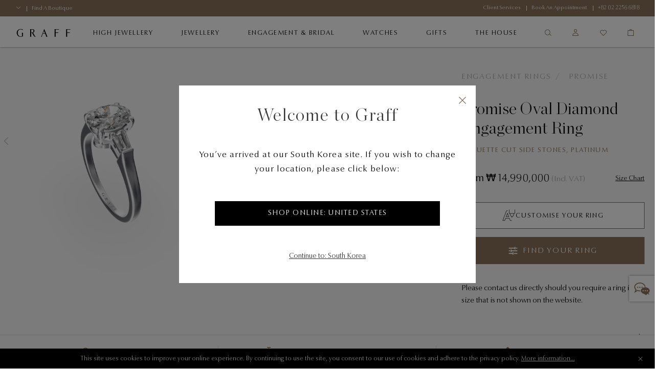

--- FILE ---
content_type: text/html;charset=UTF-8
request_url: https://www.graff.com/on/demandware.store/Sites-Graff_KR-Site/en_KR/EinsteinCarousel-Load?components=%5B%7B%22template%22%3A%22commerce_assets%2Fproduct%2FeinsteinSlideWrapper%22%2C%22hideTilePrice%22%3Afalse%2C%22model%22%3A%7B%22type%22%3A%22product%22%2C%22id%22%3A%22RPN01ALL_RPN01ALL%22%7D%7D%2C%7B%22template%22%3A%22commerce_assets%2Fproduct%2FeinsteinSlideWrapper%22%2C%22hideTilePrice%22%3Afalse%2C%22model%22%3A%7B%22type%22%3A%22product%22%2C%22id%22%3A%22HPN01ALL_HPN01ALL%22%7D%7D%2C%7B%22template%22%3A%22commerce_assets%2Fproduct%2FeinsteinSlideWrapper%22%2C%22hideTilePrice%22%3Afalse%2C%22model%22%3A%7B%22type%22%3A%22product%22%2C%22id%22%3A%22EPN01ALL_EPN01ALL%22%7D%7D%2C%7B%22template%22%3A%22commerce_assets%2Fproduct%2FeinsteinSlideWrapper%22%2C%22hideTilePrice%22%3Afalse%2C%22model%22%3A%7B%22type%22%3A%22product%22%2C%22id%22%3A%22EPT01ALL_EPT01ALL%22%7D%7D%2C%7B%22template%22%3A%22commerce_assets%2Fproduct%2FeinsteinSlideWrapper%22%2C%22hideTilePrice%22%3Afalse%2C%22model%22%3A%7B%22type%22%3A%22product%22%2C%22id%22%3A%22PPN01ALL_PPN01ALL%22%7D%7D%2C%7B%22template%22%3A%22commerce_assets%2Fproduct%2FeinsteinSlideWrapper%22%2C%22hideTilePrice%22%3Afalse%2C%22model%22%3A%7B%22type%22%3A%22product%22%2C%22id%22%3A%22RGP789_RGP789%22%7D%7D%5D&limit=6.0
body_size: 3101
content:
<div class="b-carousel__slide js-carousel__slide">
    

<div class="b-product-grid__tile" data-pid="RPN01ALL_RPN01ALL">
    




































































<div class="b-product-tile b-product-tile--plp js-product " itemscope itemtype='http://schema.org/Product'
    data-pid="RPN01ALL_RPN01ALL"
     
        data-gtm-enhancedecommerce-impression="{&quot;name&quot;:&quot;Round Diamond Pendant&quot;,&quot;id&quot;:&quot;RPN01ALL_RPN01ALL&quot;,&quot;brand&quot;:&quot;Graff&quot;,&quot;category&quot;:&quot;Jewellery/View By Collection/Classic Graff/Necklaces &amp; Pendants&quot;,&quot;dimension22&quot;:&quot;jewellerycollections&quot;,&quot;dimension23&quot;:&quot;jewellerycollections_viewbycollection&quot;,&quot;dimension24&quot;:&quot;jewellerycollections_viewbycollection_classicgraff&quot;,&quot;dimension25&quot;:&quot;jewellerycollections_viewbycollection_classicgraff_necklaces_pendants&quot;,&quot;dimension20&quot;:&quot;yes&quot;,&quot;dimension21&quot;:null}"
    
    
        data-gtm-enhancedecommerce-onclick="{&quot;event&quot;:&quot;eec.productClick&quot;,&quot;ecommerce&quot;:{&quot;click&quot;:{&quot;actionField&quot;:{&quot;list&quot;:&quot;&quot;},&quot;products&quot;:[{&quot;name&quot;:&quot;Round Diamond Pendant&quot;,&quot;id&quot;:&quot;RPN01ALL_RPN01ALL&quot;,&quot;brand&quot;:&quot;Graff&quot;,&quot;category&quot;:&quot;Jewellery/View By Collection/Classic Graff/Necklaces &amp; Pendants&quot;,&quot;dimension22&quot;:&quot;jewellerycollections&quot;,&quot;dimension23&quot;:&quot;jewellerycollections_viewbycollection&quot;,&quot;dimension24&quot;:&quot;jewellerycollections_viewbycollection_classicgraff&quot;,&quot;dimension25&quot;:&quot;jewellerycollections_viewbycollection_classicgraff_necklaces_pendants&quot;,&quot;position&quot;:1,&quot;dimension20&quot;:&quot;yes&quot;,&quot;dimension21&quot;:null}]}}}"
    >
    
        <meta itemprop="sku" content="RPN01ALL_RPN01ALL" />
        <meta itemprop="description" content="Round Diamond Pendant" />
        <meta itemprop="name" content="Round Diamond Pendant" />
        <meta itemprop="image" content="https://www.graff.com/dw/image/v2/BFNT_PRD/on/demandware.static/-/Sites-master-catalog/default/dw731c6d32/sfcc-graff-staging/i/m/a/g/e/images_hi_res_RPN01ALL_RPN01_GP24707_1_00_hero_1.jpg?sw=2000&amp;sh=2000" />
        <div itemprop="offers" itemscope itemtype="https://schema.org/Offer" class="h-hidden">
        <meta itemprop="price" content="" />
            <meta itemprop="priceCurrency" content="KRW" />
            <meta itemprop="availability" content="http://schema.org/InStock" />
            <meta itemprop="url" content="/kr-en/jewellery-collections/view-by-collection/classic-graff/classic-graff-pendants/round-diamond-pendant/RPN01ALL_RPN01ALL.html" />
        </div>
    
    <!-- dwMarker="product" dwContentID="c33622003d5fbd3dd9fe52cffb" -->
    <div class="b-product-tile__inner js-product-tile-inner">
        
            <div class="b-product-tile__wishlist-add">
    <a class="b-wishlist-add-btn
        
        js-wishlist-add-login"
        href=""
        data-href="/on/demandware.store/Sites-Graff_KR-Site/en_KR/Wishlist-AddProduct" title="Wishlist"
        data-url="/on/demandware.store/Sites-Graff_KR-Site/en_KR/Wishlist-RemoveProduct?pid=RPN01ALL_RPN01ALL"
        data-url-empty="/on/demandware.store/Sites-Graff_KR-Site/en_KR/Wishlist-RemoveProduct"
        data-key="RPN01ALL_RPN01ALL"
        aria-label="Wishlist"
    >
        <span class="b-icon b-icon--heart-full"
            
        ></span>
        <span class="b-icon b-icon--heart"></span>
    </a>
</div>

        
        
            <div class="b-product-tile__badge">
                <span>3D</span>
            </div>
        
        



































































    









<div class="b-picture b-product-tile__picture "
    
>
    
        <a class="b-picture__link" href="/kr-en/jewellery-collections/view-by-collection/classic-graff/classic-graff-pendants/round-diamond-pendant/RPN01ALL_RPN01ALL.html" aria-label="Round Diamond Pendant"
        >
    
    <picture class="b-picture__el js-picture-el"
        
    >
        
            <source srcset="https://www.graff.com/dw/image/v2/BFNT_PRD/on/demandware.static/-/Sites-master-catalog/default/dw731c6d32/sfcc-graff-staging/i/m/a/g/e/images_hi_res_RPN01ALL_RPN01_GP24707_1_00_hero_1.jpg?sw=400&amp;sh=400 1x, https://www.graff.com/dw/image/v2/BFNT_PRD/on/demandware.static/-/Sites-master-catalog/default/dw731c6d32/sfcc-graff-staging/i/m/a/g/e/images_hi_res_RPN01ALL_RPN01_GP24707_1_00_hero_1.jpg?sw=800&amp;sh=800 2x" media="(min-width: 1025px)" />
        
        
        
            <source srcset="https://www.graff.com/dw/image/v2/BFNT_PRD/on/demandware.static/-/Sites-master-catalog/default/dw731c6d32/sfcc-graff-staging/i/m/a/g/e/images_hi_res_RPN01ALL_RPN01_GP24707_1_00_hero_1.jpg?sw=400&amp;sh=400 1x, https://www.graff.com/dw/image/v2/BFNT_PRD/on/demandware.static/-/Sites-master-catalog/default/dw731c6d32/sfcc-graff-staging/i/m/a/g/e/images_hi_res_RPN01ALL_RPN01_GP24707_1_00_hero_1.jpg?sw=800&amp;sh=800 2x" media="(max-width: 767px)" />
        
        <img class="b-picture__image js-picture__image"
            src="https://www.graff.com/dw/image/v2/BFNT_PRD/on/demandware.static/-/Sites-master-catalog/default/dw731c6d32/sfcc-graff-staging/i/m/a/g/e/images_hi_res_RPN01ALL_RPN01_GP24707_1_00_hero_1.jpg?sw=800&amp;sh=800"
            alt="Round Diamond Pendant"
            title="Round Diamond Pendant"
            
        />
    </picture>
    
        </a>
    
</div>



        
            <div class="b-product-tile__body">
                
                    <div class="b-product-tile__name">
                        <a class="b-product-tile__link js-product-tile-link" href="/kr-en/jewellery-collections/view-by-collection/classic-graff/classic-graff-pendants/round-diamond-pendant/RPN01ALL_RPN01ALL.html" tabindex="0">Round Diamond Pendant</a>
                    </div>
                
                
                <div class="b-product-tile__body-details">
                    
                        <div class="b-product-tile__short-description h-text--h3" tabindex="0">platinum and white gold</div>
                    
                    
                        <div class="b-product-tile__pricing" tabindex="0">
                            
    

<div class="b-price-range">
    

    
    
    

    
<div class="b-price">
    

    

    <div class="b-price__type-sales sales">
        
            
                
                    <span class="b-price-range__label" tabindex="0">
                        from
                    </span>
                
                <span class="b-price__value value" content="5950000">
                    ₩ 5,950,000


                </span>
                
                
                    
                    <span class="b-price__sales-tax">(Incl. VAT)</span>
                
            
        
    </div>
</div>

</div>



                        </div>
                    
                </div>
            </div>
        
    </div>
    <!-- END_dwmarker -->
</div>

</div>

</div><div class="b-carousel__slide js-carousel__slide">
    

<div class="b-product-grid__tile" data-pid="HPN01ALL_HPN01ALL">
    




































































<div class="b-product-tile b-product-tile--plp js-product " itemscope itemtype='http://schema.org/Product'
    data-pid="HPN01ALL_HPN01ALL"
     
        data-gtm-enhancedecommerce-impression="{&quot;name&quot;:&quot;Heart Shape Diamond Pendant&quot;,&quot;id&quot;:&quot;HPN01ALL_HPN01ALL&quot;,&quot;brand&quot;:&quot;Graff&quot;,&quot;category&quot;:&quot;Jewellery/View By Collection/Classic Graff/Necklaces &amp; Pendants&quot;,&quot;dimension22&quot;:&quot;jewellerycollections&quot;,&quot;dimension23&quot;:&quot;jewellerycollections_viewbycollection&quot;,&quot;dimension24&quot;:&quot;jewellerycollections_viewbycollection_classicgraff&quot;,&quot;dimension25&quot;:&quot;jewellerycollections_viewbycollection_classicgraff_necklaces_pendants&quot;,&quot;dimension20&quot;:&quot;yes&quot;,&quot;dimension21&quot;:null}"
    
    
        data-gtm-enhancedecommerce-onclick="{&quot;event&quot;:&quot;eec.productClick&quot;,&quot;ecommerce&quot;:{&quot;click&quot;:{&quot;actionField&quot;:{&quot;list&quot;:&quot;&quot;},&quot;products&quot;:[{&quot;name&quot;:&quot;Heart Shape Diamond Pendant&quot;,&quot;id&quot;:&quot;HPN01ALL_HPN01ALL&quot;,&quot;brand&quot;:&quot;Graff&quot;,&quot;category&quot;:&quot;Jewellery/View By Collection/Classic Graff/Necklaces &amp; Pendants&quot;,&quot;dimension22&quot;:&quot;jewellerycollections&quot;,&quot;dimension23&quot;:&quot;jewellerycollections_viewbycollection&quot;,&quot;dimension24&quot;:&quot;jewellerycollections_viewbycollection_classicgraff&quot;,&quot;dimension25&quot;:&quot;jewellerycollections_viewbycollection_classicgraff_necklaces_pendants&quot;,&quot;position&quot;:1,&quot;dimension20&quot;:&quot;yes&quot;,&quot;dimension21&quot;:null}]}}}"
    >
    
        <meta itemprop="sku" content="HPN01ALL_HPN01ALL" />
        <meta itemprop="description" content="Heart Shape Diamond Pendant" />
        <meta itemprop="name" content="Heart Shape Diamond Pendant" />
        <meta itemprop="image" content="https://www.graff.com/dw/image/v2/BFNT_PRD/on/demandware.static/-/Sites-master-catalog/default/dw82dacd79/sfcc-graff-staging/i/m/a/g/e/images_hi_res_HPN01ALL_HPN01_Hero_1.jpg?sw=2000&amp;sh=2000" />
        <div itemprop="offers" itemscope itemtype="https://schema.org/Offer" class="h-hidden">
        <meta itemprop="price" content="" />
            <meta itemprop="priceCurrency" content="KRW" />
            <meta itemprop="availability" content="http://schema.org/InStock" />
            <meta itemprop="url" content="/kr-en/jewellery-collections/view-by-collection/classic-graff/classic-graff-pendants/heart-shape-diamond-pendant/HPN01ALL_HPN01ALL.html" />
        </div>
    
    <!-- dwMarker="product" dwContentID="ea1366d38463bf0862f1f6080b" -->
    <div class="b-product-tile__inner js-product-tile-inner">
        
            <div class="b-product-tile__wishlist-add">
    <a class="b-wishlist-add-btn
        
        js-wishlist-add-login"
        href=""
        data-href="/on/demandware.store/Sites-Graff_KR-Site/en_KR/Wishlist-AddProduct" title="Wishlist"
        data-url="/on/demandware.store/Sites-Graff_KR-Site/en_KR/Wishlist-RemoveProduct?pid=HPN01ALL_HPN01ALL"
        data-url-empty="/on/demandware.store/Sites-Graff_KR-Site/en_KR/Wishlist-RemoveProduct"
        data-key="HPN01ALL_HPN01ALL"
        aria-label="Wishlist"
    >
        <span class="b-icon b-icon--heart-full"
            
        ></span>
        <span class="b-icon b-icon--heart"></span>
    </a>
</div>

        
        
            <div class="b-product-tile__badge">
                <span>3D</span>
            </div>
        
        



































































    









<div class="b-picture b-product-tile__picture "
    
>
    
        <a class="b-picture__link" href="/kr-en/jewellery-collections/view-by-collection/classic-graff/classic-graff-pendants/heart-shape-diamond-pendant/HPN01ALL_HPN01ALL.html" aria-label="Heart Shape Diamond Pendant"
        >
    
    <picture class="b-picture__el js-picture-el"
        
    >
        
            <source srcset="https://www.graff.com/dw/image/v2/BFNT_PRD/on/demandware.static/-/Sites-master-catalog/default/dw82dacd79/sfcc-graff-staging/i/m/a/g/e/images_hi_res_HPN01ALL_HPN01_Hero_1.jpg?sw=400&amp;sh=400 1x, https://www.graff.com/dw/image/v2/BFNT_PRD/on/demandware.static/-/Sites-master-catalog/default/dw82dacd79/sfcc-graff-staging/i/m/a/g/e/images_hi_res_HPN01ALL_HPN01_Hero_1.jpg?sw=800&amp;sh=800 2x" media="(min-width: 1025px)" />
        
        
        
            <source srcset="https://www.graff.com/dw/image/v2/BFNT_PRD/on/demandware.static/-/Sites-master-catalog/default/dw82dacd79/sfcc-graff-staging/i/m/a/g/e/images_hi_res_HPN01ALL_HPN01_Hero_1.jpg?sw=400&amp;sh=400 1x, https://www.graff.com/dw/image/v2/BFNT_PRD/on/demandware.static/-/Sites-master-catalog/default/dw82dacd79/sfcc-graff-staging/i/m/a/g/e/images_hi_res_HPN01ALL_HPN01_Hero_1.jpg?sw=800&amp;sh=800 2x" media="(max-width: 767px)" />
        
        <img class="b-picture__image js-picture__image"
            src="https://www.graff.com/dw/image/v2/BFNT_PRD/on/demandware.static/-/Sites-master-catalog/default/dw82dacd79/sfcc-graff-staging/i/m/a/g/e/images_hi_res_HPN01ALL_HPN01_Hero_1.jpg?sw=800&amp;sh=800"
            alt="Heart Shape Diamond Pendant"
            title="Heart Shape Diamond Pendant"
            
        />
    </picture>
    
        </a>
    
</div>



        
            <div class="b-product-tile__body">
                
                    <div class="b-product-tile__name">
                        <a class="b-product-tile__link js-product-tile-link" href="/kr-en/jewellery-collections/view-by-collection/classic-graff/classic-graff-pendants/heart-shape-diamond-pendant/HPN01ALL_HPN01ALL.html" tabindex="0">Heart Shape Diamond Pendant</a>
                    </div>
                
                
                <div class="b-product-tile__body-details">
                    
                        <div class="b-product-tile__short-description h-text--h3" tabindex="0">PLATINUM AND WHITE GOLD</div>
                    
                    
                        <div class="b-product-tile__pricing" tabindex="0">
                            
    

<div class="b-price-range">
    

    
    
    

    
<div class="b-price">
    

    

    <div class="b-price__type-sales sales">
        
            
                
                    <span class="b-price-range__label" tabindex="0">
                        from
                    </span>
                
                <span class="b-price__value value" content="5520000">
                    ₩ 5,520,000


                </span>
                
                
                    
                    <span class="b-price__sales-tax">(Incl. VAT)</span>
                
            
        
    </div>
</div>

</div>



                        </div>
                    
                </div>
            </div>
        
    </div>
    <!-- END_dwmarker -->
</div>

</div>

</div><div class="b-carousel__slide js-carousel__slide">
    

<div class="b-product-grid__tile" data-pid="EPN01ALL_EPN01ALL">
    




































































<div class="b-product-tile b-product-tile--plp js-product " itemscope itemtype='http://schema.org/Product'
    data-pid="EPN01ALL_EPN01ALL"
     
        data-gtm-enhancedecommerce-impression="{&quot;name&quot;:&quot;Emerald Cut Diamond Pendant&quot;,&quot;id&quot;:&quot;EPN01ALL_EPN01ALL&quot;,&quot;brand&quot;:&quot;Graff&quot;,&quot;category&quot;:&quot;Jewellery/View By Collection/Classic Graff/Necklaces &amp; Pendants&quot;,&quot;dimension22&quot;:&quot;jewellerycollections&quot;,&quot;dimension23&quot;:&quot;jewellerycollections_viewbycollection&quot;,&quot;dimension24&quot;:&quot;jewellerycollections_viewbycollection_classicgraff&quot;,&quot;dimension25&quot;:&quot;jewellerycollections_viewbycollection_classicgraff_necklaces_pendants&quot;,&quot;dimension20&quot;:&quot;yes&quot;,&quot;dimension21&quot;:null}"
    
    
        data-gtm-enhancedecommerce-onclick="{&quot;event&quot;:&quot;eec.productClick&quot;,&quot;ecommerce&quot;:{&quot;click&quot;:{&quot;actionField&quot;:{&quot;list&quot;:&quot;&quot;},&quot;products&quot;:[{&quot;name&quot;:&quot;Emerald Cut Diamond Pendant&quot;,&quot;id&quot;:&quot;EPN01ALL_EPN01ALL&quot;,&quot;brand&quot;:&quot;Graff&quot;,&quot;category&quot;:&quot;Jewellery/View By Collection/Classic Graff/Necklaces &amp; Pendants&quot;,&quot;dimension22&quot;:&quot;jewellerycollections&quot;,&quot;dimension23&quot;:&quot;jewellerycollections_viewbycollection&quot;,&quot;dimension24&quot;:&quot;jewellerycollections_viewbycollection_classicgraff&quot;,&quot;dimension25&quot;:&quot;jewellerycollections_viewbycollection_classicgraff_necklaces_pendants&quot;,&quot;position&quot;:1,&quot;dimension20&quot;:&quot;yes&quot;,&quot;dimension21&quot;:null}]}}}"
    >
    
        <meta itemprop="sku" content="EPN01ALL_EPN01ALL" />
        <meta itemprop="description" content="Emerald Cut Diamond Pendant" />
        <meta itemprop="name" content="Emerald Cut Diamond Pendant" />
        <meta itemprop="image" content="https://www.graff.com/dw/image/v2/BFNT_PRD/on/demandware.static/-/Sites-master-catalog/default/dw3f03449f/sfcc-graff-staging/E/P/N/0/1/EPN01_GP68224_Hero.jpg?sw=2000&amp;sh=2000" />
        <div itemprop="offers" itemscope itemtype="https://schema.org/Offer" class="h-hidden">
        <meta itemprop="price" content="" />
            <meta itemprop="priceCurrency" content="KRW" />
            <meta itemprop="availability" content="http://schema.org/InStock" />
            <meta itemprop="url" content="/kr-en/jewellery-collections/view-by-collection/classic-graff/classic-graff-pendants/emerald-cut-diamond-pendant/EPN01ALL_EPN01ALL.html" />
        </div>
    
    <!-- dwMarker="product" dwContentID="220082be01a8643666cf29c2cd" -->
    <div class="b-product-tile__inner js-product-tile-inner">
        
            <div class="b-product-tile__wishlist-add">
    <a class="b-wishlist-add-btn
        
        js-wishlist-add-login"
        href=""
        data-href="/on/demandware.store/Sites-Graff_KR-Site/en_KR/Wishlist-AddProduct" title="Wishlist"
        data-url="/on/demandware.store/Sites-Graff_KR-Site/en_KR/Wishlist-RemoveProduct?pid=EPN01ALL_EPN01ALL"
        data-url-empty="/on/demandware.store/Sites-Graff_KR-Site/en_KR/Wishlist-RemoveProduct"
        data-key="EPN01ALL_EPN01ALL"
        aria-label="Wishlist"
    >
        <span class="b-icon b-icon--heart-full"
            
        ></span>
        <span class="b-icon b-icon--heart"></span>
    </a>
</div>

        
        
            <div class="b-product-tile__badge">
                <span>3D</span>
            </div>
        
        



































































    









<div class="b-picture b-product-tile__picture "
    
>
    
        <a class="b-picture__link" href="/kr-en/jewellery-collections/view-by-collection/classic-graff/classic-graff-pendants/emerald-cut-diamond-pendant/EPN01ALL_EPN01ALL.html" aria-label="Emerald Cut Diamond Pendant"
        >
    
    <picture class="b-picture__el js-picture-el"
        
    >
        
            <source srcset="https://www.graff.com/dw/image/v2/BFNT_PRD/on/demandware.static/-/Sites-master-catalog/default/dw3f03449f/sfcc-graff-staging/E/P/N/0/1/EPN01_GP68224_Hero.jpg?sw=400&amp;sh=400 1x, https://www.graff.com/dw/image/v2/BFNT_PRD/on/demandware.static/-/Sites-master-catalog/default/dw3f03449f/sfcc-graff-staging/E/P/N/0/1/EPN01_GP68224_Hero.jpg?sw=800&amp;sh=800 2x" media="(min-width: 1025px)" />
        
        
        
            <source srcset="https://www.graff.com/dw/image/v2/BFNT_PRD/on/demandware.static/-/Sites-master-catalog/default/dw3f03449f/sfcc-graff-staging/E/P/N/0/1/EPN01_GP68224_Hero.jpg?sw=400&amp;sh=400 1x, https://www.graff.com/dw/image/v2/BFNT_PRD/on/demandware.static/-/Sites-master-catalog/default/dw3f03449f/sfcc-graff-staging/E/P/N/0/1/EPN01_GP68224_Hero.jpg?sw=800&amp;sh=800 2x" media="(max-width: 767px)" />
        
        <img class="b-picture__image js-picture__image"
            src="https://www.graff.com/dw/image/v2/BFNT_PRD/on/demandware.static/-/Sites-master-catalog/default/dw3f03449f/sfcc-graff-staging/E/P/N/0/1/EPN01_GP68224_Hero.jpg?sw=800&amp;sh=800"
            alt="Emerald Cut Diamond Pendant"
            title="Emerald Cut Diamond Pendant"
            
        />
    </picture>
    
        </a>
    
</div>



        
            <div class="b-product-tile__body">
                
                    <div class="b-product-tile__name">
                        <a class="b-product-tile__link js-product-tile-link" href="/kr-en/jewellery-collections/view-by-collection/classic-graff/classic-graff-pendants/emerald-cut-diamond-pendant/EPN01ALL_EPN01ALL.html" tabindex="0">Emerald Cut Diamond Pendant</a>
                    </div>
                
                
                <div class="b-product-tile__body-details">
                    
                        <div class="b-product-tile__short-description h-text--h3" tabindex="0">WHITE GOLD, PLATINUM</div>
                    
                    
                        <div class="b-product-tile__pricing" tabindex="0">
                            
    

<div class="b-price-range">
    

    
    
    

    
<div class="b-price">
    

    

    <div class="b-price__type-sales sales">
        
            
                
                    <span class="b-price-range__label" tabindex="0">
                        from
                    </span>
                
                <span class="b-price__value value" content="16680000">
                    ₩ 16,680,000


                </span>
                
                
                    
                    <span class="b-price__sales-tax">(Incl. VAT)</span>
                
            
        
    </div>
</div>

</div>



                        </div>
                    
                </div>
            </div>
        
    </div>
    <!-- END_dwmarker -->
</div>

</div>

</div><div class="b-carousel__slide js-carousel__slide">
    

<div class="b-product-grid__tile" data-pid="EPT01ALL_EPT01ALL">
    




































































<div class="b-product-tile b-product-tile--plp js-product " itemscope itemtype='http://schema.org/Product'
    data-pid="EPT01ALL_EPT01ALL"
     
        data-gtm-enhancedecommerce-impression="{&quot;name&quot;:&quot;Emerald Cut Diamond Pendant&quot;,&quot;id&quot;:&quot;EPT01ALL_EPT01ALL&quot;,&quot;brand&quot;:&quot;Graff&quot;,&quot;category&quot;:&quot;Jewellery/View By Collection/Classic Graff/Necklaces &amp; Pendants&quot;,&quot;dimension22&quot;:&quot;jewellerycollections&quot;,&quot;dimension23&quot;:&quot;jewellerycollections_viewbycollection&quot;,&quot;dimension24&quot;:&quot;jewellerycollections_viewbycollection_classicgraff&quot;,&quot;dimension25&quot;:&quot;jewellerycollections_viewbycollection_classicgraff_necklaces_pendants&quot;,&quot;dimension20&quot;:&quot;yes&quot;,&quot;dimension21&quot;:null}"
    
    
        data-gtm-enhancedecommerce-onclick="{&quot;event&quot;:&quot;eec.productClick&quot;,&quot;ecommerce&quot;:{&quot;click&quot;:{&quot;actionField&quot;:{&quot;list&quot;:&quot;&quot;},&quot;products&quot;:[{&quot;name&quot;:&quot;Emerald Cut Diamond Pendant&quot;,&quot;id&quot;:&quot;EPT01ALL_EPT01ALL&quot;,&quot;brand&quot;:&quot;Graff&quot;,&quot;category&quot;:&quot;Jewellery/View By Collection/Classic Graff/Necklaces &amp; Pendants&quot;,&quot;dimension22&quot;:&quot;jewellerycollections&quot;,&quot;dimension23&quot;:&quot;jewellerycollections_viewbycollection&quot;,&quot;dimension24&quot;:&quot;jewellerycollections_viewbycollection_classicgraff&quot;,&quot;dimension25&quot;:&quot;jewellerycollections_viewbycollection_classicgraff_necklaces_pendants&quot;,&quot;position&quot;:1,&quot;dimension20&quot;:&quot;yes&quot;,&quot;dimension21&quot;:null}]}}}"
    >
    
        <meta itemprop="sku" content="EPT01ALL_EPT01ALL" />
        <meta itemprop="description" content="Emerald Cut Diamond Pendant" />
        <meta itemprop="name" content="Emerald Cut Diamond Pendant" />
        <meta itemprop="image" content="https://www.graff.com/dw/image/v2/BFNT_PRD/on/demandware.static/-/Sites-master-catalog/default/dwcbb5bd3e/sfcc-graff-staging/i/m/a/g/e/images_hi_res_EPT01ALL_EPT02_Hero_1.jpg?sw=2000&amp;sh=2000" />
        <div itemprop="offers" itemscope itemtype="https://schema.org/Offer" class="h-hidden">
        <meta itemprop="price" content="" />
            <meta itemprop="priceCurrency" content="KRW" />
            <meta itemprop="availability" content="http://schema.org/InStock" />
            <meta itemprop="url" content="/kr-en/jewellery-collections/view-by-collection/classic-graff/classic-graff-pendants/emerald-cut-diamond-pendant/EPT01ALL_EPT01ALL.html" />
        </div>
    
    <!-- dwMarker="product" dwContentID="17e7307f44adaa214aaf670cea" -->
    <div class="b-product-tile__inner js-product-tile-inner">
        
            <div class="b-product-tile__wishlist-add">
    <a class="b-wishlist-add-btn
        
        js-wishlist-add-login"
        href=""
        data-href="/on/demandware.store/Sites-Graff_KR-Site/en_KR/Wishlist-AddProduct" title="Wishlist"
        data-url="/on/demandware.store/Sites-Graff_KR-Site/en_KR/Wishlist-RemoveProduct?pid=EPT01ALL_EPT01ALL"
        data-url-empty="/on/demandware.store/Sites-Graff_KR-Site/en_KR/Wishlist-RemoveProduct"
        data-key="EPT01ALL_EPT01ALL"
        aria-label="Wishlist"
    >
        <span class="b-icon b-icon--heart-full"
            
        ></span>
        <span class="b-icon b-icon--heart"></span>
    </a>
</div>

        
        
        



































































    









<div class="b-picture b-product-tile__picture "
    
>
    
        <a class="b-picture__link" href="/kr-en/jewellery-collections/view-by-collection/classic-graff/classic-graff-pendants/emerald-cut-diamond-pendant/EPT01ALL_EPT01ALL.html" aria-label="Emerald Cut Diamond Pendant"
        >
    
    <picture class="b-picture__el js-picture-el"
        
    >
        
            <source srcset="https://www.graff.com/dw/image/v2/BFNT_PRD/on/demandware.static/-/Sites-master-catalog/default/dwcbb5bd3e/sfcc-graff-staging/i/m/a/g/e/images_hi_res_EPT01ALL_EPT02_Hero_1.jpg?sw=400&amp;sh=400 1x, https://www.graff.com/dw/image/v2/BFNT_PRD/on/demandware.static/-/Sites-master-catalog/default/dwcbb5bd3e/sfcc-graff-staging/i/m/a/g/e/images_hi_res_EPT01ALL_EPT02_Hero_1.jpg?sw=800&amp;sh=800 2x" media="(min-width: 1025px)" />
        
        
        
            <source srcset="https://www.graff.com/dw/image/v2/BFNT_PRD/on/demandware.static/-/Sites-master-catalog/default/dwcbb5bd3e/sfcc-graff-staging/i/m/a/g/e/images_hi_res_EPT01ALL_EPT02_Hero_1.jpg?sw=400&amp;sh=400 1x, https://www.graff.com/dw/image/v2/BFNT_PRD/on/demandware.static/-/Sites-master-catalog/default/dwcbb5bd3e/sfcc-graff-staging/i/m/a/g/e/images_hi_res_EPT01ALL_EPT02_Hero_1.jpg?sw=800&amp;sh=800 2x" media="(max-width: 767px)" />
        
        <img class="b-picture__image js-picture__image"
            src="https://www.graff.com/dw/image/v2/BFNT_PRD/on/demandware.static/-/Sites-master-catalog/default/dwcbb5bd3e/sfcc-graff-staging/i/m/a/g/e/images_hi_res_EPT01ALL_EPT02_Hero_1.jpg?sw=800&amp;sh=800"
            alt="Emerald Cut Diamond Pendant"
            title="Emerald Cut Diamond Pendant"
            
        />
    </picture>
    
        </a>
    
</div>



        
            <div class="b-product-tile__body">
                
                    <div class="b-product-tile__name">
                        <a class="b-product-tile__link js-product-tile-link" href="/kr-en/jewellery-collections/view-by-collection/classic-graff/classic-graff-pendants/emerald-cut-diamond-pendant/EPT01ALL_EPT01ALL.html" tabindex="0">Emerald Cut Diamond Pendant</a>
                    </div>
                
                
                <div class="b-product-tile__body-details">
                    
                        <div class="b-product-tile__short-description h-text--h3" tabindex="0">PLATINUM AND WHITE GOLD</div>
                    
                    
                        <div class="b-product-tile__pricing" tabindex="0">
                            
    

<div class="b-price-range">
    

    
    
    

    
<div class="b-price">
    

    

    <div class="b-price__type-sales sales">
        
            
                
                    <span class="b-price-range__label" tabindex="0">
                        from
                    </span>
                
                <span class="b-price__value value" content="6580000">
                    ₩ 6,580,000


                </span>
                
                
                    
                    <span class="b-price__sales-tax">(Incl. VAT)</span>
                
            
        
    </div>
</div>

</div>



                        </div>
                    
                </div>
            </div>
        
    </div>
    <!-- END_dwmarker -->
</div>

</div>

</div><div class="b-carousel__slide js-carousel__slide">
    

<div class="b-product-grid__tile" data-pid="PPN01ALL_PPN01ALL">
    




































































<div class="b-product-tile b-product-tile--plp js-product " itemscope itemtype='http://schema.org/Product'
    data-pid="PPN01ALL_PPN01ALL"
     
        data-gtm-enhancedecommerce-impression="{&quot;name&quot;:&quot;Pear Shape Diamond Solitaire Pendant&quot;,&quot;id&quot;:&quot;PPN01ALL_PPN01ALL&quot;,&quot;brand&quot;:&quot;Graff&quot;,&quot;category&quot;:&quot;Jewellery/View By Collection/Classic Graff/Necklaces &amp; Pendants&quot;,&quot;dimension22&quot;:&quot;jewellerycollections&quot;,&quot;dimension23&quot;:&quot;jewellerycollections_viewbycollection&quot;,&quot;dimension24&quot;:&quot;jewellerycollections_viewbycollection_classicgraff&quot;,&quot;dimension25&quot;:&quot;jewellerycollections_viewbycollection_classicgraff_necklaces_pendants&quot;,&quot;dimension20&quot;:&quot;yes&quot;,&quot;dimension21&quot;:null}"
    
    
        data-gtm-enhancedecommerce-onclick="{&quot;event&quot;:&quot;eec.productClick&quot;,&quot;ecommerce&quot;:{&quot;click&quot;:{&quot;actionField&quot;:{&quot;list&quot;:&quot;&quot;},&quot;products&quot;:[{&quot;name&quot;:&quot;Pear Shape Diamond Solitaire Pendant&quot;,&quot;id&quot;:&quot;PPN01ALL_PPN01ALL&quot;,&quot;brand&quot;:&quot;Graff&quot;,&quot;category&quot;:&quot;Jewellery/View By Collection/Classic Graff/Necklaces &amp; Pendants&quot;,&quot;dimension22&quot;:&quot;jewellerycollections&quot;,&quot;dimension23&quot;:&quot;jewellerycollections_viewbycollection&quot;,&quot;dimension24&quot;:&quot;jewellerycollections_viewbycollection_classicgraff&quot;,&quot;dimension25&quot;:&quot;jewellerycollections_viewbycollection_classicgraff_necklaces_pendants&quot;,&quot;position&quot;:1,&quot;dimension20&quot;:&quot;yes&quot;,&quot;dimension21&quot;:null}]}}}"
    >
    
        <meta itemprop="sku" content="PPN01ALL_PPN01ALL" />
        <meta itemprop="description" content="Pear Shape Diamond Solitaire Pendant" />
        <meta itemprop="name" content="Pear Shape Diamond Solitaire Pendant" />
        <meta itemprop="image" content="https://www.graff.com/dw/image/v2/BFNT_PRD/on/demandware.static/-/Sites-master-catalog/default/dw8acbb97d/sfcc-graff-staging/P/P/N/0/1/PPN01_PPN01_HERO_1.jpg?sw=2000&amp;sh=2000" />
        <div itemprop="offers" itemscope itemtype="https://schema.org/Offer" class="h-hidden">
        <meta itemprop="price" content="" />
            <meta itemprop="priceCurrency" content="KRW" />
            <meta itemprop="availability" content="http://schema.org/InStock" />
            <meta itemprop="url" content="/kr-en/jewellery-collections/view-by-collection/classic-graff/classic-graff-pendants/pear-shape-diamond-solitaire-pendant/PPN01ALL_PPN01ALL.html" />
        </div>
    
    <!-- dwMarker="product" dwContentID="2ed4c2cbf7bd87e83972aa1e12" -->
    <div class="b-product-tile__inner js-product-tile-inner">
        
            <div class="b-product-tile__wishlist-add">
    <a class="b-wishlist-add-btn
        
        js-wishlist-add-login"
        href=""
        data-href="/on/demandware.store/Sites-Graff_KR-Site/en_KR/Wishlist-AddProduct" title="Wishlist"
        data-url="/on/demandware.store/Sites-Graff_KR-Site/en_KR/Wishlist-RemoveProduct?pid=PPN01ALL_PPN01ALL"
        data-url-empty="/on/demandware.store/Sites-Graff_KR-Site/en_KR/Wishlist-RemoveProduct"
        data-key="PPN01ALL_PPN01ALL"
        aria-label="Wishlist"
    >
        <span class="b-icon b-icon--heart-full"
            
        ></span>
        <span class="b-icon b-icon--heart"></span>
    </a>
</div>

        
        
            <div class="b-product-tile__badge">
                <span>3D</span>
            </div>
        
        



































































    









<div class="b-picture b-product-tile__picture "
    
>
    
        <a class="b-picture__link" href="/kr-en/jewellery-collections/view-by-collection/classic-graff/classic-graff-pendants/pear-shape-diamond-solitaire-pendant/PPN01ALL_PPN01ALL.html" aria-label="Pear Shape Diamond Solitaire Pendant"
        >
    
    <picture class="b-picture__el js-picture-el"
        
    >
        
            <source srcset="https://www.graff.com/dw/image/v2/BFNT_PRD/on/demandware.static/-/Sites-master-catalog/default/dw8acbb97d/sfcc-graff-staging/P/P/N/0/1/PPN01_PPN01_HERO_1.jpg?sw=400&amp;sh=400 1x, https://www.graff.com/dw/image/v2/BFNT_PRD/on/demandware.static/-/Sites-master-catalog/default/dw8acbb97d/sfcc-graff-staging/P/P/N/0/1/PPN01_PPN01_HERO_1.jpg?sw=800&amp;sh=800 2x" media="(min-width: 1025px)" />
        
        
        
            <source srcset="https://www.graff.com/dw/image/v2/BFNT_PRD/on/demandware.static/-/Sites-master-catalog/default/dw8acbb97d/sfcc-graff-staging/P/P/N/0/1/PPN01_PPN01_HERO_1.jpg?sw=400&amp;sh=400 1x, https://www.graff.com/dw/image/v2/BFNT_PRD/on/demandware.static/-/Sites-master-catalog/default/dw8acbb97d/sfcc-graff-staging/P/P/N/0/1/PPN01_PPN01_HERO_1.jpg?sw=800&amp;sh=800 2x" media="(max-width: 767px)" />
        
        <img class="b-picture__image js-picture__image"
            src="https://www.graff.com/dw/image/v2/BFNT_PRD/on/demandware.static/-/Sites-master-catalog/default/dw8acbb97d/sfcc-graff-staging/P/P/N/0/1/PPN01_PPN01_HERO_1.jpg?sw=800&amp;sh=800"
            alt="Pear Shape Diamond Solitaire Pendant"
            title="Pear Shape Diamond Solitaire Pendant"
            
        />
    </picture>
    
        </a>
    
</div>



        
            <div class="b-product-tile__body">
                
                    <div class="b-product-tile__name">
                        <a class="b-product-tile__link js-product-tile-link" href="/kr-en/jewellery-collections/view-by-collection/classic-graff/classic-graff-pendants/pear-shape-diamond-solitaire-pendant/PPN01ALL_PPN01ALL.html" tabindex="0">Pear Shape Diamond Solitaire Pendant</a>
                    </div>
                
                
                <div class="b-product-tile__body-details">
                    
                        <div class="b-product-tile__short-description h-text--h3" tabindex="0">PLATINUM AND WHITE GOLD</div>
                    
                    
                        <div class="b-product-tile__pricing" tabindex="0">
                            
    

<div class="b-price-range">
    

    
    
    

    
<div class="b-price">
    

    

    <div class="b-price__type-sales sales">
        
            
                
                    <span class="b-price-range__label" tabindex="0">
                        from
                    </span>
                
                <span class="b-price__value value" content="6060000">
                    ₩ 6,060,000


                </span>
                
                
                    
                    <span class="b-price__sales-tax">(Incl. VAT)</span>
                
            
        
    </div>
</div>

</div>



                        </div>
                    
                </div>
            </div>
        
    </div>
    <!-- END_dwmarker -->
</div>

</div>

</div><div class="b-carousel__slide js-carousel__slide">
    

<div class="b-product-grid__tile" data-pid="RGP789_RGP789">
    




































































<div class="b-product-tile b-product-tile--plp js-product " itemscope itemtype='http://schema.org/Product'
    data-pid="RGP789_RGP789"
     
        data-gtm-enhancedecommerce-impression="{&quot;name&quot;:&quot;Pear Shape and Marquise Cut Diamond Pendant&quot;,&quot;id&quot;:&quot;RGP789_RGP789&quot;,&quot;brand&quot;:&quot;Graff&quot;,&quot;category&quot;:&quot;Jewellery/View By Collection/Classic Graff/Necklaces &amp; Pendants&quot;,&quot;dimension22&quot;:&quot;jewellerycollections&quot;,&quot;dimension23&quot;:&quot;jewellerycollections_viewbycollection&quot;,&quot;dimension24&quot;:&quot;jewellerycollections_viewbycollection_classicgraff&quot;,&quot;dimension25&quot;:&quot;jewellerycollections_viewbycollection_classicgraff_necklaces_pendants&quot;,&quot;price&quot;:&quot;56020000.00&quot;,&quot;dimension20&quot;:&quot;yes&quot;,&quot;dimension21&quot;:null}"
    
    
        data-gtm-enhancedecommerce-onclick="{&quot;event&quot;:&quot;eec.productClick&quot;,&quot;ecommerce&quot;:{&quot;click&quot;:{&quot;actionField&quot;:{&quot;list&quot;:&quot;&quot;},&quot;products&quot;:[{&quot;name&quot;:&quot;Pear Shape and Marquise Cut Diamond Pendant&quot;,&quot;id&quot;:&quot;RGP789_RGP789&quot;,&quot;brand&quot;:&quot;Graff&quot;,&quot;category&quot;:&quot;Jewellery/View By Collection/Classic Graff/Necklaces &amp; Pendants&quot;,&quot;dimension22&quot;:&quot;jewellerycollections&quot;,&quot;dimension23&quot;:&quot;jewellerycollections_viewbycollection&quot;,&quot;dimension24&quot;:&quot;jewellerycollections_viewbycollection_classicgraff&quot;,&quot;dimension25&quot;:&quot;jewellerycollections_viewbycollection_classicgraff_necklaces_pendants&quot;,&quot;price&quot;:&quot;56020000.00&quot;,&quot;position&quot;:1,&quot;dimension20&quot;:&quot;yes&quot;,&quot;dimension21&quot;:null}]}}}"
    >
    
        <meta itemprop="sku" content="RGP789_RGP789" />
        <meta itemprop="description" content="Pear Shape and Marquise Cut Diamond Pendant" />
        <meta itemprop="name" content="Pear Shape and Marquise Cut Diamond Pendant" />
        <meta itemprop="image" content="https://www.graff.com/dw/image/v2/BFNT_PRD/on/demandware.static/-/Sites-master-catalog/default/dw9cb91983/sfcc-graff-staging/i/m/a/g/e/images_hi_res_RGP789_GP37438_hero.jpg?sw=2000&amp;sh=2000" />
        <div itemprop="offers" itemscope itemtype="https://schema.org/Offer" class="h-hidden">
        <meta itemprop="price" content="56020000" />
            <meta itemprop="priceCurrency" content="KRW" />
            <meta itemprop="availability" content="http://schema.org/InStock" />
            <meta itemprop="url" content="/kr-en/jewellery-collections/view-by-category/necklaces-pendants/pear-shape-and-marquise-cut-diamond-pendant/RGP789_RGP789.html" />
        </div>
    
    <!-- dwMarker="product" dwContentID="5bfefbb1a092c420ca0081678b" -->
    <div class="b-product-tile__inner js-product-tile-inner">
        
            <div class="b-product-tile__wishlist-add">
    <a class="b-wishlist-add-btn
        
        js-wishlist-add-login"
        href=""
        data-href="/on/demandware.store/Sites-Graff_KR-Site/en_KR/Wishlist-AddProduct" title="Wishlist"
        data-url="/on/demandware.store/Sites-Graff_KR-Site/en_KR/Wishlist-RemoveProduct?pid=RGP789_RGP789"
        data-url-empty="/on/demandware.store/Sites-Graff_KR-Site/en_KR/Wishlist-RemoveProduct"
        data-key="RGP789_RGP789"
        aria-label="Wishlist"
    >
        <span class="b-icon b-icon--heart-full"
            
        ></span>
        <span class="b-icon b-icon--heart"></span>
    </a>
</div>

        
        
        



































































    









<div class="b-picture b-product-tile__picture "
    
>
    
        <a class="b-picture__link" href="/kr-en/jewellery-collections/view-by-category/necklaces-pendants/pear-shape-and-marquise-cut-diamond-pendant/RGP789_RGP789.html" aria-label="Pear Shape and Marquise Cut Diamond Pendant"
        >
    
    <picture class="b-picture__el js-picture-el"
        
    >
        
            <source srcset="https://www.graff.com/dw/image/v2/BFNT_PRD/on/demandware.static/-/Sites-master-catalog/default/dw9cb91983/sfcc-graff-staging/i/m/a/g/e/images_hi_res_RGP789_GP37438_hero.jpg?sw=400&amp;sh=400 1x, https://www.graff.com/dw/image/v2/BFNT_PRD/on/demandware.static/-/Sites-master-catalog/default/dw9cb91983/sfcc-graff-staging/i/m/a/g/e/images_hi_res_RGP789_GP37438_hero.jpg?sw=800&amp;sh=800 2x" media="(min-width: 1025px)" />
        
        
        
            <source srcset="https://www.graff.com/dw/image/v2/BFNT_PRD/on/demandware.static/-/Sites-master-catalog/default/dw9cb91983/sfcc-graff-staging/i/m/a/g/e/images_hi_res_RGP789_GP37438_hero.jpg?sw=400&amp;sh=400 1x, https://www.graff.com/dw/image/v2/BFNT_PRD/on/demandware.static/-/Sites-master-catalog/default/dw9cb91983/sfcc-graff-staging/i/m/a/g/e/images_hi_res_RGP789_GP37438_hero.jpg?sw=800&amp;sh=800 2x" media="(max-width: 767px)" />
        
        <img class="b-picture__image js-picture__image"
            src="https://www.graff.com/dw/image/v2/BFNT_PRD/on/demandware.static/-/Sites-master-catalog/default/dw9cb91983/sfcc-graff-staging/i/m/a/g/e/images_hi_res_RGP789_GP37438_hero.jpg?sw=800&amp;sh=800"
            alt="Pear Shape and Marquise Cut Diamond Pendant"
            title="Pear Shape and Marquise Cut Diamond Pendant"
            
        />
    </picture>
    
        </a>
    
</div>



        
            <div class="b-product-tile__body">
                
                    <div class="b-product-tile__name">
                        <a class="b-product-tile__link js-product-tile-link" href="/kr-en/jewellery-collections/view-by-category/necklaces-pendants/pear-shape-and-marquise-cut-diamond-pendant/RGP789_RGP789.html" tabindex="0">Pear Shape and Marquise Cut Diamond Pendant</a>
                    </div>
                
                
                <div class="b-product-tile__body-details">
                    
                        <div class="b-product-tile__short-description h-text--h3" tabindex="0">white gold</div>
                    
                    
                        <div class="b-product-tile__pricing" tabindex="0">
                            
    
    
<div class="b-price">
    

    

    <div class="b-price__type-sales sales">
        
            
                
                <span class="b-price__value value" content="56020000">
                    ₩ 56,020,000


                </span>
                
                
                    
                    <span class="b-price__sales-tax">(Incl. VAT)</span>
                
            
        
    </div>
</div>



                        </div>
                    
                </div>
            </div>
        
    </div>
    <!-- END_dwmarker -->
</div>

</div>

</div>

--- FILE ---
content_type: text/javascript
request_url: https://www.graff.com/on/demandware.static/Sites-Graff_KR-Site/-/en_KR/v1768946294707/js/einsteinCarousel.js
body_size: 1714
content:
!function(n){var o={};function a(e){var t;return(o[e]||(t=o[e]={i:e,l:!1,exports:{}},n[e].call(t.exports,t,t.exports,a),t.l=!0,t)).exports}a.m=n,a.c=o,a.d=function(e,t,n){a.o(e,t)||Object.defineProperty(e,t,{enumerable:!0,get:n})},a.r=function(e){"undefined"!=typeof Symbol&&Symbol.toStringTag&&Object.defineProperty(e,Symbol.toStringTag,{value:"Module"}),Object.defineProperty(e,"__esModule",{value:!0})},a.t=function(t,e){if(1&e&&(t=a(t)),8&e)return t;if(4&e&&"object"==typeof t&&t&&t.__esModule)return t;var n=Object.create(null);if(a.r(n),Object.defineProperty(n,"default",{enumerable:!0,value:t}),2&e&&"string"!=typeof t)for(var o in t)a.d(n,o,function(e){return t[e]}.bind(null,o));return n},a.n=function(e){var t=e&&e.__esModule?function(){return e.default}:function(){return e};return a.d(t,"a",t),t},a.o=function(e,t){return Object.prototype.hasOwnProperty.call(e,t)},a.p="",a(a.s=110)}({110:function(e,t,n){"use strict";var s=n(5);function a(a,e,t){var n=a.data("recommender"),o={userId:e.getCQUserId(),cookieId:e.getCQCookieId(),ccver:"1.01"};function i(e){var n,o,t;(e=(e=e)[(n=a).data("recommender")].recs)&&0<e.length&&($(".js-pdp__recommendations").removeClass(s.HIDDEN),o=n.data("template"),t=[],t=e.map(function(e){var t={};return t.template=o,t.hideTilePrice=n.data("hide-tile-price"),t.model={type:"product",id:e.id},t}),(e=new URL(n.data("product-load-url"))).searchParams.append("components",JSON.stringify(t)),e.searchParams.append("limit",n.data("limit")),$.ajax({url:e.href,type:"get",dataType:"html",success:function(e){n.find(".js-carousel__slides").html(e),setTimeout(function(){document.dispatchEvent(new Event("recommendations.loaded",{}))},50)},error:function(){n.spinner().stop()}})),a.spinner().stop()}t&&(o.anchors=t),e.getRecs?($(".js-pdp__recommendation-manual").toggleClass(s.HIDDEN,!0),e.getRecs(e.clientId,n,o,i,function(){a.spinner().stop(),$(".js-pdp__recommendations").hide();var e=$(".js-tab-content-manual-recommendation"),t=e.find(".js-carousel__slide"),n=$(".js-tab-content-slot-recommendation"),o=n.find(".js-carousel__slide");0<t.length?(e.addClass(s.EXPANDED),e.closest(".js-carousel").css("visibility","visible"),e.closest(".js-carousel").css("height",""),$(".js-pdp__recommendation-manual").toggleClass(s.HIDDEN,!1),$(".js-pdp__recommendations").toggleClass(s.HIDDEN,!1)):$(".js-recommendation-tab-complete-the-collection").hide(),0<o.length?(n.addClass(s.EXPANDED),n.closest(".js-carousel").css("visibility","visible"),n.closest(".js-carousel").css("height",""),n.toggleClass(s.HIDDEN,!1),$(".js-pdp__recommendation-manual").toggleClass(s.HIDDEN,!1),$(".js-pdp__recommendations").toggleClass(s.HIDDEN,!1)):$(".js-recommendation-tab-most-popular").hide(),0===t.length&&0===o.length&&$(".js-pdp__recommendations").hide()})):(e.widgets=e.widgets||[],e.widgets.push({recommenderName:n,parameters:o,callback:i}))}function o(){var e,o=(e=window.CQuotient)&&"function"==typeof e.getCQUserId&&"function"==typeof e.getCQCookieId?e:null;o&&$(".einstein-carousel").each(function(){var e,t=$(this),n=($.fn.spinner&&t.length&&t.spinner().start(),$(this).data("rec-type"));return"product"===n?a(t,o,[{id:(e=t).data("primaryProductId"),sku:e.data("secondaryProductId"),type:e.data("alternativeGroupType"),alt_id:e.data("alternativeGroupId")}]):"category"===n?a(t,o,[{id:t.data("categoryId")}]):a(t,o)})}$(document).ready(function(){o()})},5:function(e,t,n){"use strict";e.exports={ACTIVE:"m-active",INACTIVE:"m-inactive",DISABLED:"m-disabled",COLLAPSED:"m-collapsed",EXPANDED:"m-expanded",ALWAYS_EXPANDED:"m-always-expanded",FOCUS:"m-focus",HOVER:"m-hover",LOADED:"m-loaded",LOADING:"m-loading",INITED:"m-inited",SELECTED:"m-selected",STICKY:"m-sticky",DISABLE_SCROLL:"m-disable-scroll",DISABLE_TRANSITION:"m-disable-transition",SUCCESS:"m-success",VALID:"is-valid",INVALID:"is-invalid",REQUIRED:"m-required",TOUCH:"m-touch",NON_TOUCH:"m-non-touch",HIDDEN:"h-hidden",VISUALLY_HIDDEN:"h-visually-hidden",VISIBILITY_HIDDEN:"h-visibility-hidden",LTR:"m-ltr",TRUNCATED:"m-truncated",UNTRUNCATED:"m-untruncated",DISABLED_SUGGESTION:"m-disabled-suggestion",UNPRIORITIZED:"m-unprioritized"}}});

--- FILE ---
content_type: text/javascript; charset=utf-8
request_url: https://e.cquotient.com/recs/bfnt-Graff_KR/product-to-product?callback=CQuotient._callback1&_=1768963158558&_device=mac&userId=&cookieId=&ccver=1.01&anchors=id%3A%3ARGP745_RGP745%7C%7Csku%3A%3A%7C%7Ctype%3A%3A%7C%7Calt_id%3A%3A&realm=BFNT&siteId=Graff_KR&instanceType=prd&v=v3.1.3&json=%7B%22userId%22%3A%22%22%2C%22cookieId%22%3A%22%22%2C%22ccver%22%3A%221.01%22%2C%22anchors%22%3A%5B%7B%22id%22%3A%22RGP745_RGP745%22%2C%22sku%22%3A%22%22%2C%22type%22%3A%22%22%2C%22alt_id%22%3A%22%22%7D%5D%2C%22realm%22%3A%22BFNT%22%2C%22siteId%22%3A%22Graff_KR%22%2C%22instanceType%22%3A%22prd%22%2C%22v%22%3A%22v3.1.3%22%7D
body_size: 649
content:
/**/ typeof CQuotient._callback1 === 'function' && CQuotient._callback1({"product-to-product":{"displayMessage":"product-to-product","recs":[{"id":"RGP695_RGP695","product_name":"버터플라이 실루엣 다이아몬드 미니 펜던트","image_url":"https://www.graff.com/dw/image/v2/BFNT_PRD/on/demandware.static/-/Sites-master-catalog/default/dwf2810b96/sfcc-graff-staging/i/m/a/g/e/images_hi_res_RGP695_RGP695_GP28987_Hero_1.jpg","product_url":"https://www.graff.com/kr-ko/jewellery-collections/view-by-collection/butterfly/butterfly-silhouette/butterfly-silhouette-diamond-mini-pendant/RGP695_RGP695.html"},{"id":"RGP808_RGP808","product_name":"미니 버터플라이 실루엣 다이아몬드 펜던트","image_url":"https://www.graff.com/dw/image/v2/BFNT_PRD/on/demandware.static/-/Sites-master-catalog/default/dwacd6f9be/sfcc-graff-staging/R/G/P/8/0/RGP808_RGP808_model_2.jpg","product_url":"https://www.graff.com/kr-ko/jewellery-collections/view-by-collection/butterfly/butterfly-silhouette/petite-butterfly-silhouette-diamond-pendant/RGP808_RGP808.html"},{"id":"RGP746_RGP746","product_name":"멀티 버터플라이 실루엣 다이아몬드 펜던트","image_url":"https://www.graff.com/dw/image/v2/BFNT_PRD/on/demandware.static/-/Sites-master-catalog/default/dwcdcaf2e8/sfcc-graff-staging/i/m/a/g/e/images_hi_res_RGP746_GP2972_hero_1_new.jpg","product_url":"https://www.graff.com/kr-ko/jewellery-collections/view-by-collection/butterfly/butterfly-silhouette/multi-butterfly-silhouette-diamond-pendant/RGP746_RGP746.html"},{"id":"RGP550_RGP550","product_name":"파베 버터플라이 다이아몬드 미니 펜던트","image_url":"https://www.graff.com/dw/image/v2/BFNT_PRD/on/demandware.static/-/Sites-master-catalog/default/dwe90f80e2/sfcc-graff-staging/i/m/a/g/e/images_hi_res_RGP550_RGP550_GP30102_Side_5.jpg","product_url":"https://www.graff.com/kr-ko/jewellery-collections/view-by-collection/butterfly/pave-butterfly/pave-butterfly-diamond-small-pendant/RGP550_RGP550.html"},{"id":"RGP906_RGP906","product_name":"버터플라이 실루엣 & 플라워 다이아몬드 펜던트","image_url":"https://www.graff.com/dw/image/v2/BFNT_PRD/on/demandware.static/-/Sites-master-catalog/default/dwef0cd3c4/sfcc-graff-staging/R/G/P/9/0/RGP906_GP114495_Hero_V2.jpg","product_url":"https://www.graff.com/kr-ko/jewelry/view-by-collection/butterfly/necklaces-pendants/butterfly-silhouette-flower-diamond-pendant/RGP906_RGP906.html"},{"id":"RGP393_RGP393","product_name":"버터플라이 실루엣 다이아몬드 펜던트","image_url":"https://www.graff.com/dw/image/v2/BFNT_PRD/on/demandware.static/-/Sites-master-catalog/default/dw92826a57/sfcc-graff-staging/i/m/a/g/e/images_hi_res_RGP393_RGP393_GP26492_Hero_1.jpg","product_url":"https://www.graff.com/kr-ko/jewellery-collections/view-by-collection/butterfly/butterfly-silhouette/butterfly-silhouette-diamond-pendant/RGP393_RGP393.html"}],"recoUUID":"e856a52d-9e53-469e-b810-17ca014bdf67"}});

--- FILE ---
content_type: application/javascript; charset=utf-8
request_url: https://cdn.jsdelivr.net/npm/shopar-plugin@0.9.2/dist/shopar-analytics.js
body_size: 3127
content:
!function(t,e){"object"==typeof exports&&"undefined"!=typeof module?e(exports):"function"==typeof define&&define.amd?define(["exports"],e):e((t="undefined"!=typeof globalThis?globalThis:t||self).ShopAR__analytics={})}(this,(function(t){"use strict";function e(t){return t&&t.__esModule&&Object.prototype.hasOwnProperty.call(t,"default")?t.default:t}function i(t){return Number.isInteger(t)&&t>=0}function n(t){this.name="ArgumentError",this.message=t}var s=e((function(t,e){if(e=e||{},"function"!=typeof t)throw new n("fetch must be a function");if("object"!=typeof e)throw new n("defaults must be an object");if(void 0!==e.retries&&!i(e.retries))throw new n("retries must be a positive integer");if(void 0!==e.retryDelay&&!i(e.retryDelay)&&"function"!=typeof e.retryDelay)throw new n("retryDelay must be a positive integer or a function returning a positive integer");if(void 0!==e.retryOn&&!Array.isArray(e.retryOn)&&"function"!=typeof e.retryOn)throw new n("retryOn property expects an array or function");return e=Object.assign({retries:3,retryDelay:1e3,retryOn:[]},e),function(s,r){var a=e.retries,o=e.retryDelay,c=e.retryOn;if(r&&void 0!==r.retries){if(!i(r.retries))throw new n("retries must be a positive integer");a=r.retries}if(r&&void 0!==r.retryDelay){if(!i(r.retryDelay)&&"function"!=typeof r.retryDelay)throw new n("retryDelay must be a positive integer or a function returning a positive integer");o=r.retryDelay}if(r&&r.retryOn){if(!Array.isArray(r.retryOn)&&"function"!=typeof r.retryOn)throw new n("retryOn property expects an array or function");c=r.retryOn}return new Promise((function(e,i){var n=function(n){var o="undefined"!=typeof Request&&s instanceof Request?s.clone():s;t(o,r).then((function(t){if(Array.isArray(c)&&-1===c.indexOf(t.status))e(t);else if("function"==typeof c)try{return Promise.resolve(c(n,null,t)).then((function(i){i?u(n,null,t):e(t)})).catch(i)}catch(t){i(t)}else n<a?u(n,null,t):e(t)})).catch((function(t){if("function"==typeof c)try{Promise.resolve(c(n,t,null)).then((function(e){e?u(n,t,null):i(t)})).catch((function(t){i(t)}))}catch(t){i(t)}else n<a?u(n,t,null):i(t)}))};function u(t,e,i){var s="function"==typeof o?o(t,e,i):o;setTimeout((function(){n(++t)}),s)}n(0)}))}}));var r,a;!function(t){t.unknown="unknown",t.user="user",t.organization="organization",t.anonymous="anonymous"}(r||(r={})),function(t){t.api="api",t.query="query",t.ingest="ingest"}(a||(a={}));class o{scope;type;value;remaining;reset;constructor(t=r.unknown,e=a.api,i=0,n=-1,s=new Date){this.scope=t,this.type=e,this.value=i,this.remaining=n,this.reset=s}}function c(t,e,i,n,s){let a=new o;const c=t.headers.get(e.toLowerCase())||r.unknown;a.scope=r[c];const u=t.headers.get(i.toLowerCase())||"",h=parseInt(u,10);isNaN(h)||(a.value=h);const l=t.headers.get(n.toLowerCase())||"",f=parseInt(l,10);isNaN(f)||(a.remaining=f);const m=t.headers.get(s.toLowerCase())||"",y=parseInt(m,10);return isNaN(y)||(a.reset=new Date(1e3*y)),a}class u{config;constructor(t){this.config=t}async doReq(t,e,i={},n={}){let r=`${this.config.baseUrl}${t}`;const o=this._prepareSearchParams(n);o&&(r+=`?${o.toString()}`);const u={...this.config.headers,...i.headers},l=await s(fetch)(r,{retries:3,retryDelay:function(t,e,i){return 1e3*Math.pow(2,t)},retryOn:[503,502,504,500],headers:u,method:e,body:i.body?i.body:void 0});if(204===l.status)return l;if(429==l.status){const t=function(t){let e;return t.url?.endsWith("/ingest")?(e=c(t,"","X-IngestLimit-Limit","X-IngestLimit-Remaining","X-IngestLimit-Reset"),e.type=a.ingest):t.url?.endsWith("/query")||t.url?.endsWith("/_apl")?(e=c(t,"","X-QueryLimit-Limit","X-QueryLimit-Remaining","X-QueryLimit-Reset"),e.type=a.query):(e=c(t,"X-RateLimit-Scope","X-RateLimit-Limit","X-RateLimit-Remaining","X-RateLimit-Reset"),e.type=a.api),e}(l);return Promise.reject(new h(t))}if(401===l.status)return Promise.reject(new Error("Forbidden"));if(l.status>=400){const t=await l.json();return Promise.reject(new Error(t.message))}return await l.json()}post(t,e={},i={}){return this.doReq(t,"POST",e,i)}get(t,e={},i={}){return this.doReq(t,"GET",e,i)}put(t,e={},i={}){return this.doReq(t,"PUT",e,i)}delete(t,e={},i={}){return this.doReq(t,"DELETE",e,i)}_prepareSearchParams=t=>{const e=new URLSearchParams;let i=!1;return Object.keys(t).forEach((n=>{t[n]&&(e.append(n,t[n]),i=!0)})),i?e:null}}class h extends Error{limit;shortcircuit;message="";constructor(t,e=!1){super(),this.limit=t,this.shortcircuit=e,Object.setPrototypeOf(this,h.prototype);const i=h.timeUntilReset(t);this.message=`${t.type} limit exceeded, try again in ${i.minutes}m${i.seconds}s`,t.type==a.api&&(this.message=`${t.scope} `+this.message)}static timeUntilReset(t){const e=t.reset.getTime()-(new Date).getTime(),i=Math.floor(e/1e3%60);return{total:e,minutes:Math.floor(e/1e3/60%60),seconds:i}}}class l{client;constructor({orgId:t="",token:e,url:i}){e||console.warn("Missing Axiom token");const n=i??"https://api.axiom.co",s={Accept:"application/json","Content-Type":"application/json",Authorization:"Bearer "+e};"undefined"==typeof window&&(s["User-Agent"]="axiom-js/1.0.0-rc.1"),t&&(s["X-Axiom-Org-Id"]=t),this.client=new u({baseUrl:n,headers:s,timeout:3e3})}}var f,m,y,p,d,g;!function(t){t.TimestampField="_time";t.Service=class extends l{localPath="/v1/datasets";list=()=>this.client.get(this.localPath);get=t=>this.client.get(this.localPath+"/"+t);create=t=>this.client.post(this.localPath,{body:JSON.stringify(t)});update=(t,e)=>this.client.put(this.localPath+"/"+t,{body:JSON.stringify(e)});delete=t=>this.client.delete(this.localPath+"/"+t);trim=(t,e)=>{const i={maxDuration:e};return this.client.post(this.localPath+"/"+t+"/trim",{body:JSON.stringify(i)})}}}(f||(f={})),function(t){t.Service=class extends l{current=()=>this.client.get("/v1/user")}}(m||(m={}));class w{ingestFn;id;options;events=[];activeFlush=Promise.resolve();nextFlush=setTimeout((()=>{}),0);lastFlush=new Date;constructor(t,e,i){this.ingestFn=t,this.id=e,this.options=i}ingest=t=>{Array.isArray(t)?this.events=this.events.concat(t):this.events.push(t),this.events.length>=1e3||this.lastFlush.getTime()<Date.now()-1e3?(clearTimeout(this.nextFlush),this.activeFlush=this.flush()):(clearTimeout(this.nextFlush),this.nextFlush=setTimeout((()=>{this.activeFlush=this.flush()}),1e3))};flush=async()=>{const t=this.events.splice(0,this.events.length);if(clearTimeout(this.nextFlush),await this.activeFlush,0===t.length)return void(this.lastFlush=new Date);const e=await this.ingestFn(this.id,t,this.options);return this.lastFlush=new Date,e}}class v extends l{datasets;users;localPath="/v1";constructor(t){super(t),this.datasets=new f.Service(t),this.users=new m.Service(t)}ingestRaw=(t,e,i=y.JSON,n=p.Identity,s)=>this.client.post(this.localPath+"/datasets/"+t+"/ingest",{headers:{"Content-Type":i,"Content-Encoding":n},body:e},{"timestamp-field":s?.timestampField,"timestamp-format":s?.timestampFormat,"csv-delimiter":s?.csvDelimiter});queryLegacy=(t,e,i)=>this.client.post(this.localPath+"/datasets/"+t+"/query",{body:JSON.stringify(e)},{"streaming-duration":i?.streamingDuration,nocache:i?.noCache});query=(t,e)=>{const i={apl:t};return e?.startTime&&(i.startTime=e?.startTime),e?.endTime&&(i.endTime=e?.endTime),this.client.post(this.localPath+"/datasets/_apl",{body:JSON.stringify(i)},{"streaming-duration":e?.streamingDuration,nocache:e?.noCache,format:"legacy"})};aplQuery=(t,e)=>this.query(t,e)}class x extends v{batch={};ingest=(t,e,i)=>{const n=function(t,e){return`${t}:${e?.timestampField||"-"}:${e?.timestampFormat||"-"}:${e?.csvDelimiter||"-"}`}(t,i);return this.batch[n]||(this.batch[n]=new w(((t,e,i)=>{const n=(Array.isArray(e)?e:[e]).map((t=>JSON.stringify(t))).join("\n");return this.ingestRaw(t,n,y.NDJSON,p.Identity,i)}),t,i)),this.batch[n].ingest(e)};flush=async()=>{let t=[];for(const e in this.batch)t.push(this.batch[e].flush());await Promise.all(t)}}let b;!function(t){t.JSON="application/json",t.NDJSON="application/x-ndjson",t.CSV="text/csv"}(y||(y={})),function(t){t.Identity="",t.GZIP="gzip"}(p||(p={})),function(t){t.Count="count",t.Distinct="distinct",t.Sum="sum",t.Avg="avg",t.Min="min",t.Max="max",t.Topk="topk",t.Percentiles="percentiles",t.Histogram="histogram",t.Variance="variance",t.Stdev="stdev",t.ArgMin="argmin",t.ArgMax="argmax",t.MakeSet="makeset",t.MakeSetIf="makesetif",t.CountIf="countif",t.CountDistinctIf="distinctif"}(d||(d={})),function(t){t.And="and",t.Or="or",t.Not="not",t.Equal="==",t.NotEqual="!=",t.Exists="exists",t.NotExists="not-exists",t.GreaterThan=">",t.GreaterThanOrEqualTo=">=",t.LessThan="<",t.LessThanOrEqualTo="<=",t.Gt="gt",t.Gte="gte",t.Lt="lt",t.Lte="lte",t.StartsWith="starts-with",t.NotStartsWith="not-starts-with",t.EndsWith="ends-with",t.NotEndsWith="not-ends-with",t.Contains="contains",t.NotContains="not-contains",t.Regexp="regexp",t.NotRegexp="not-regexp"}(g||(g={})),t.initializeImpl=function(){b=new x({token:"xaat-f69a9dd7-3988-4fc2-849b-4a0978468c25"})},t.trackEventImpl=function(t,e){b.ingest("shopar-plugin",Object.assign({name:t},e))}}));


--- FILE ---
content_type: text/javascript; charset=utf-8
request_url: https://e.cquotient.com/recs/bfnt-Graff_KR/EngagementRingsRecommender?callback=CQuotient._callback0&_=1768963158519&_device=mac&userId=&cookieId=&ccver=1.01&anchors=id%3A%3ART01ALL_RT01ALL%7C%7Csku%3A%3A%7C%7Ctype%3A%3A%7C%7Calt_id%3A%3A&realm=BFNT&siteId=Graff_KR&instanceType=prd&v=v3.1.3&json=%7B%22userId%22%3A%22%22%2C%22cookieId%22%3A%22%22%2C%22ccver%22%3A%221.01%22%2C%22anchors%22%3A%5B%7B%22id%22%3A%22RT01ALL_RT01ALL%22%2C%22sku%22%3A%22%22%2C%22type%22%3A%22%22%2C%22alt_id%22%3A%22%22%7D%5D%2C%22realm%22%3A%22BFNT%22%2C%22siteId%22%3A%22Graff_KR%22%2C%22instanceType%22%3A%22prd%22%2C%22v%22%3A%22v3.1.3%22%7D
body_size: 667
content:
/**/ typeof CQuotient._callback0 === 'function' && CQuotient._callback0({"EngagementRingsRecommender":{"displayMessage":"EngagementRingsRecommender","recs":[{"id":"RPN01ALL_RPN01ALL","product_name":"라운드 다이아몬드 펜던트","image_url":"https://www.graff.com/dw/image/v2/BFNT_PRD/on/demandware.static/-/Sites-master-catalog/default/dw55a788aa/sfcc-graff-staging/i/m/a/g/e/images_hi_res_RPN01ALL_RPN01_GP24707_Detail_8.jpg","product_url":"https://www.graff.com/kr-ko/jewellery-collections/view-by-collection/classic-graff/classic-graff-pendants/round-diamond-pendant/RPN01ALL_RPN01ALL.html"},{"id":"HPN01ALL_HPN01ALL","product_name":"하트 쉐이프 다이아몬드 펜던트","image_url":"https://www.graff.com/dw/image/v2/BFNT_PRD/on/demandware.static/-/Sites-master-catalog/default/dw82dacd79/sfcc-graff-staging/i/m/a/g/e/images_hi_res_HPN01ALL_HPN01_Hero_1.jpg","product_url":"https://www.graff.com/kr-ko/jewellery-collections/view-by-collection/classic-graff/classic-graff-pendants/heart-shape-diamond-pendant/HPN01ALL_HPN01ALL.html"},{"id":"EPN01ALL_EPN01ALL","product_name":"에메랄드 컷 다이아몬드 펜던트","image_url":"https://www.graff.com/dw/image/v2/BFNT_PRD/on/demandware.static/-/Sites-master-catalog/default/dw6ba59a4c/sfcc-graff-staging/U/p/d/a/t/Update_EPN01_GP57015_MODEL_copy.jpg","product_url":"https://www.graff.com/kr-ko/jewellery-collections/view-by-collection/classic-graff/classic-graff-pendants/emerald-cut-diamond-pendant/EPN01ALL_EPN01ALL.html"},{"id":"EPT01ALL_EPT01ALL","product_name":"에메랄드 컷 다이아몬드 펜던트","image_url":"https://www.graff.com/dw/image/v2/BFNT_PRD/on/demandware.static/-/Sites-master-catalog/default/dwcbb5bd3e/sfcc-graff-staging/i/m/a/g/e/images_hi_res_EPT01ALL_EPT02_Hero_1.jpg","product_url":"https://www.graff.com/kr-ko/jewellery-collections/view-by-collection/classic-graff/classic-graff-pendants/emerald-cut-diamond-pendant/EPT01ALL_EPT01ALL.html"},{"id":"PPN01ALL_PPN01ALL","product_name":"페어 쉐이프 다이아몬드 솔리테어 펜던트","image_url":"https://www.graff.com/dw/image/v2/BFNT_PRD/on/demandware.static/-/Sites-master-catalog/default/dwd5278c1f/sfcc-graff-staging/i/m/a/g/e/images_hi_res_PPN01ALL_PPN01_GP9912_1_08_model_4.jpg","product_url":"https://www.graff.com/kr-ko/jewellery-collections/view-by-collection/classic-graff/classic-graff-pendants/pear-shape-diamond-solitaire-pendant/PPN01ALL_PPN01ALL.html"},{"id":"RGP789_RGP789","product_name":"페어 쉐이프 및 마퀴즈 컷 다이아몬드 펜던트","image_url":"https://www.graff.com/dw/image/v2/BFNT_PRD/on/demandware.static/-/Sites-master-catalog/default/dw9cb91983/sfcc-graff-staging/i/m/a/g/e/images_hi_res_RGP789_GP37438_hero.jpg","product_url":"https://www.graff.com/kr-ko/jewellery-collections/view-by-category/necklaces-pendants/pear-shape-and-marquise-cut-diamond-pendant/RGP789_RGP789.html"}],"recoUUID":"31bb8c6d-3d32-40fb-9f75-a637339ecd8d"}});